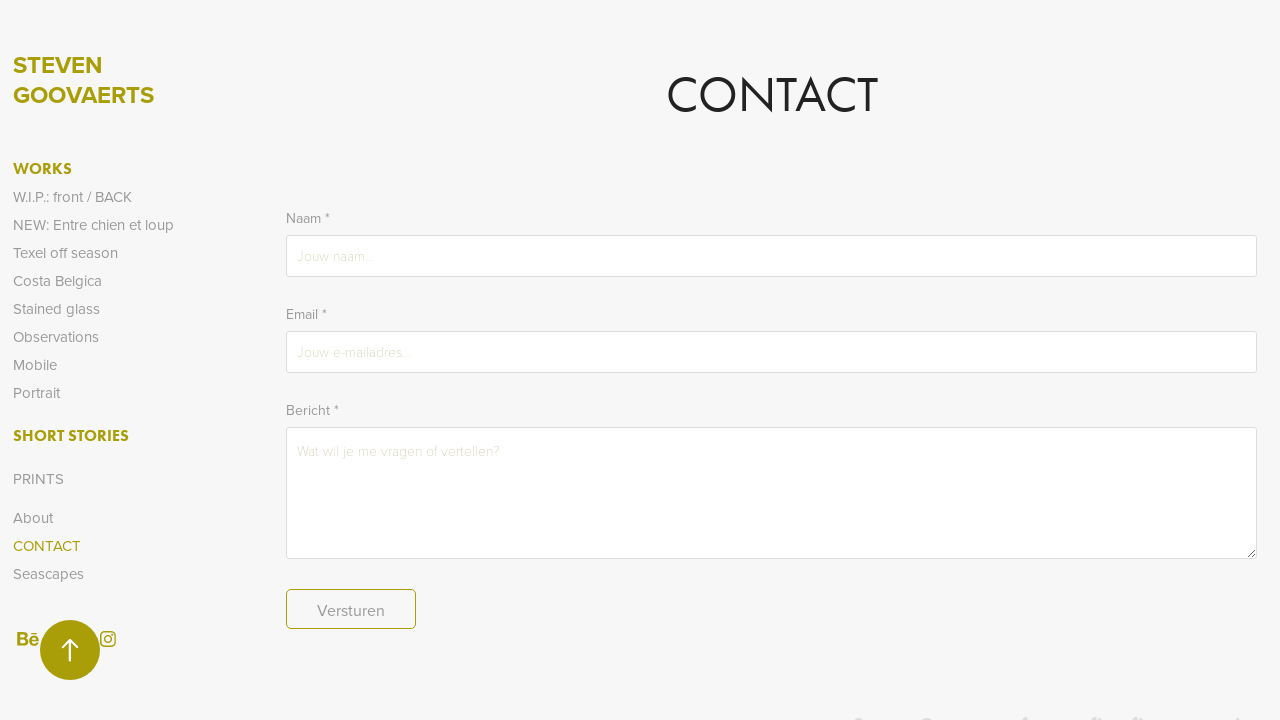

--- FILE ---
content_type: text/plain
request_url: https://www.google-analytics.com/j/collect?v=1&_v=j102&a=1190330545&t=pageview&_s=1&dl=https%3A%2F%2Fstevengoovaerts.site%2Fcontact&ul=en-us%40posix&dt=Steven%20Goovaerts%20%7C%20Fotografie%20-%20Contact&sr=1280x720&vp=1280x720&_u=IEBAAEABAAAAACAAI~&jid=1376026187&gjid=486029072&cid=661746018.1769029463&tid=UA-135597341-1&_gid=961403499.1769029463&_r=1&_slc=1&z=147034020
body_size: -452
content:
2,cG-85MMCPNVBL